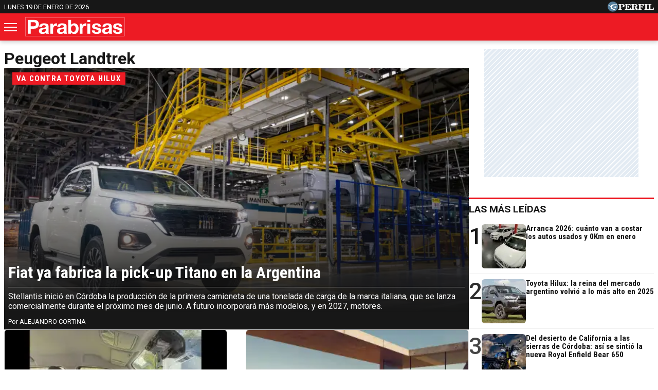

--- FILE ---
content_type: text/html; charset=UTF-8
request_url: https://parabrisas.perfil.com/temas/peugeot-landtrek
body_size: 12342
content:
<!DOCTYPE html>

<html lang="es">
    <head>
        <meta charset="utf-8">
        <meta name="viewport" content="width=device-width, initial-scale=1, shrink-to-fit=no">
        <meta name="description" content="">
        <meta property="fb:admins"              content="100000796672456,83151046,1411317735">
        <meta property="fb:app_id"              content="762298184152270">
        <meta property="fb:pages"               content="127615727252560">
        <title>Peugeot-landtrek</title>

        <script>window["sharedData"]={"eplanning":{"client":"27e52","sec":"seccion_tag"}};window["sharedDataNamespace"]="sharedData";window["shared"]=function(e){var n=void 0!==arguments[1]?arguments[1]:null;return[window.sharedDataNamespace].concat("string"==typeof e?e.split("."):[]).reduce(function(e,t){return e===n||"object"!=typeof e||void 0===e[t]?n:e[t]},window)};</script>
        
        <meta name="page-version" content="19-01-2026 12:57:39">
                

        
        
        <link rel="apple-touch-icon" sizes="57x57" href="https://parabrisas.perfil.com/images/favicon/apple-icon-57x57.png">
        <link rel="apple-touch-icon" sizes="60x60" href="https://parabrisas.perfil.com/images/favicon/apple-icon-60x60.png">
        <link rel="apple-touch-icon" sizes="72x72" href="https://parabrisas.perfil.com/images/favicon/apple-icon-72x72.png">
        <link rel="apple-touch-icon" sizes="76x76" href="https://parabrisas.perfil.com/images/favicon/apple-icon-76x76.png">
        <link rel="apple-touch-icon" sizes="114x114" href="https://parabrisas.perfil.com/images/favicon/apple-icon-114x114.png">
        <link rel="apple-touch-icon" sizes="120x120" href="https://parabrisas.perfil.com/images/favicon/apple-icon-120x120.png">
        <link rel="apple-touch-icon" sizes="144x144" href="https://parabrisas.perfil.com/images/favicon/apple-icon-144x144.png">
        <link rel="apple-touch-icon" sizes="152x152" href="https://parabrisas.perfil.com/images/favicon/apple-icon-152x152.png">
        <link rel="apple-touch-icon" sizes="180x180" href="https://parabrisas.perfil.com/images/favicon/apple-icon-180x180.png">
        <link rel="icon" type="image/png" sizes="192x192"  href="https://parabrisas.perfil.com/images/favicon/android-icon-192x192.png">
        <link rel="icon" type="image/png" sizes="32x32" href="https://parabrisas.perfil.com/images/favicon/favicon-32x32.png">
        <link rel="icon" type="image/png" sizes="96x96" href="https://parabrisas.perfil.com/images/favicon/favicon-96x96.png">
        <link rel="icon" type="image/png" sizes="16x16" href="https://parabrisas.perfil.com/images/favicon/favicon-16x16.png">
        <link rel="manifest" href="https://parabrisas.perfil.com/images/favicon/manifest.json">
        <meta name="msapplication-TileColor" content="#ffffff">
        <meta name="msapplication-TileImage" content="https://parabrisas.perfil.com/images/favicon/ms-icon-144x144.png">
        <meta name="theme-color" content="#ffffff">
        

        <link rel="preload" as="image" href="https://parabrisas.perfil.com/img/logo-parabrisas.svg">
        <link rel="preconnect" href="https://ads.us.e-planning.net">
        <link rel="preconnect" href="https://libs.lavoz.com.ar">
        <link rel="preconnect" href="https://fonts.googleapis.com">
        <link rel="preconnect" href="https://fonts.gstatic.com" crossorigin>
        
        
        <link rel="preconnect" href="https://fonts.googleapis.com">
        <link rel="preconnect" href="https://fonts.gstatic.com" crossorigin>
        <link href="https://fonts.googleapis.com/css2?family=Roboto+Condensed:wght@400;700&family=Roboto:ital,wght@0,400;0,500;0,700;1,400&display=swap" rel="stylesheet">
       

         
        	<link rel="stylesheet" href="/css/channels-high.css?id=f1ba47f28b824a2f32a3">
	<link rel="stylesheet" href="/css/channels-low.css?id=9c0760c5c75a7c493ea5" media="print" onload="this.media='all'">

        
        

        
        	 <!-- Google Tag Manager -->
            <script type="text/javascript">
          window.dataLayer = window.dataLayer || [];
          window.dataLayer.push({
    "brand": "parabrisas",
    "brandPretty": "Parabrisas",
    "environment": "main",
    "pageCategory": "vitrina de notas",
    "articleFormat": "estandar"
});
          console.log('GTM', window.dataLayer);
          (function(w,d,s,l,i){w[l]=w[l]||[];w[l].push({'gtm.start':
              new Date().getTime(),event:'gtm.js'});var f=d.getElementsByTagName(s)[0],
            j=d.createElement(s),dl=l!='dataLayer'?'&l='+l:'';j.async=true;j.src=
            'https://www.googletagmanager.com/gtm.js?id='+i+dl;f.parentNode.insertBefore(j,f);
          })(window,document,'script','dataLayer','GTM-5PH726N');
        </script>
        <noscript><iframe src="https://www.googletagmanager.com/ns.html?id=GTM-5PH726N" height="0" width="0" style="display:none;visibility:hidden"></iframe></noscript>
        <!-- /Google Tag Manager -->

 

          
          

        <!-- InMobi Choice. Consent Manager Tag v3.0 (for TCF 2.2) -->
<script type="text/javascript" async=true>
  (function() {
    var host = window.location.hostname;
    var element = document.createElement('script');
    var firstScript = document.getElementsByTagName('script')[0];
    var url = 'https://cmp.inmobi.com'
      .concat('/choice/', 'JLynYhbuKN0hh', '/', host, '/choice.js?tag_version=V3');
    var uspTries = 0;
    var uspTriesLimit = 3;
    element.async = true;
    element.type = 'text/javascript';
    element.src = url;

    firstScript.parentNode.insertBefore(element, firstScript);

    function makeStub() {
      var TCF_LOCATOR_NAME = '__tcfapiLocator';
      var queue = [];
      var win = window;
      var cmpFrame;

      function addFrame() {
        var doc = win.document;
        var otherCMP = !!(win.frames[TCF_LOCATOR_NAME]);

        if (!otherCMP) {
          if (doc.body) {
            var iframe = doc.createElement('iframe');

            iframe.style.cssText = 'display:none';
            iframe.name = TCF_LOCATOR_NAME;
            doc.body.appendChild(iframe);
          } else {
            setTimeout(addFrame, 5);
          }
        }
        return !otherCMP;
      }

      function tcfAPIHandler() {
        var gdprApplies;
        var args = arguments;

        if (!args.length) {
          return queue;
        } else if (args[0] === 'setGdprApplies') {
          if (
            args.length > 3 &&
            args[2] === 2 &&
            typeof args[3] === 'boolean'
          ) {
            gdprApplies = args[3];
            if (typeof args[2] === 'function') {
              args[2]('set', true);
            }
          }
        } else if (args[0] === 'ping') {
          var retr = {
            gdprApplies: gdprApplies,
            cmpLoaded: false,
            cmpStatus: 'stub'
          };

          if (typeof args[2] === 'function') {
            args[2](retr);
          }
        } else {
          if(args[0] === 'init' && typeof args[3] === 'object') {
            args[3] = Object.assign(args[3], { tag_version: 'V3' });
          }
          queue.push(args);
        }
      }

      function postMessageEventHandler(event) {
        var msgIsString = typeof event.data === 'string';
        var json = {};

        try {
          if (msgIsString) {
            json = JSON.parse(event.data);
          } else {
            json = event.data;
          }
        } catch (ignore) {}

        var payload = json.__tcfapiCall;

        if (payload) {
          window.__tcfapi(
            payload.command,
            payload.version,
            function(retValue, success) {
              var returnMsg = {
                __tcfapiReturn: {
                  returnValue: retValue,
                  success: success,
                  callId: payload.callId
                }
              };
              if (msgIsString) {
                returnMsg = JSON.stringify(returnMsg);
              }
              if (event && event.source && event.source.postMessage) {
                event.source.postMessage(returnMsg, '*');
              }
            },
            payload.parameter
          );
        }
      }

      while (win) {
        try {
          if (win.frames[TCF_LOCATOR_NAME]) {
            cmpFrame = win;
            break;
          }
        } catch (ignore) {}

        if (win === window.top) {
          break;
        }
        win = win.parent;
      }
      if (!cmpFrame) {
        addFrame();
        win.__tcfapi = tcfAPIHandler;
        win.addEventListener('message', postMessageEventHandler, false);
      }
    };

    makeStub();

    var uspStubFunction = function() {
      var arg = arguments;
      if (typeof window.__uspapi !== uspStubFunction) {
        setTimeout(function() {
          if (typeof window.__uspapi !== 'undefined') {
            window.__uspapi.apply(window.__uspapi, arg);
          }
        }, 500);
      }
    };

    var checkIfUspIsReady = function() {
      uspTries++;
      if (window.__uspapi === uspStubFunction && uspTries < uspTriesLimit) {
        console.warn('USP is not accessible');
      } else {
        clearInterval(uspInterval);
      }
    };

    if (typeof window.__uspapi === 'undefined') {
      window.__uspapi = uspStubFunction;
      var uspInterval = setInterval(checkIfUspIsReady, 6000);
    }
  })();
</script>
<!-- End InMobi Choice. Consent Manager Tag v3.0 (for TCF 2.2) -->
    </head>

    <body class="pf-channel-show">
         <div class="container pre-header bg-negro d-xs-none d-md-block">
	<div class="max-width d-md-flex">
		<time class="time-top" datetime="2026-01-19T12:57:39-03:00">lunes 19 de enero de 2026</time>
		<div class="perfil-logo">
			<a href="https://www.perfil.com" target="_blank" title="Ir a Perfil.com" rel="noreferrer">
				<img src="https://parabrisas.perfil.com/img/perfil.svg" alt="Perfil" width="90" height="20">
			</a>
		</div>
	</div>
</div>
 <div style="width: 320px; 
     max-height: 50px;  min-height: 50px; display: flex; flex-direction: column; align-items: center; margin-top: 10px; margin-bottom: 10px; overflow: hidden;margin-left: auto;margin-right: auto;" class="ads d-md-none">
    <div id="" class="ads-space ads d-md-none" data-id="float-header" data-w="320" data-h="50" data-loaded="false" data-reload=""></div>
</div>

 

<header class="header container">
	<div class="max-width d-xs-flex">


		<button class="header__nav-toggler" id="burguer" onclick="abreMenu()" title="menu">
			<span class="bar-1"></span>
			<span class="bar-2"></span>
			<span class="bar-3"></span>
		</button>
		<div class="header__logo">
			<a href="https://parabrisas.perfil.com/" title="Ir a la Home de Parabrisas">
				<img src="https://parabrisas.perfil.com/img/logo-parabrisas.svg" alt="Parabrisas" width="230" height="50">
			</a>
		</div>

		<nav class="navbar" id="main-menu">
			<div class="max-width navbar__container">

				<form method="get" action="https://parabrisas.perfil.com/buscador" class="search-form">
					<input class="search-form__input" name="q" type="text" placeholder="Buscar" aria-label="Buscar" value="">
					<button class="search-form__btn" type="submit"><img src="/images/glyph/search.png" alt="Buscar" width="14" height="14"></button>
				</form>

				<ul class="nav main-menu">

															<li><a href="/seccion/noticias" target="_self" class="noticias" title="Noticias Parabrisas" rel="noreferrer">Noticias</a></li>
																				<li><a href="https://parabrisas.perfil.com/noticias/noticias/escucha-parabrisas-radio-en-vivo.phtml" target="_self" class="Parabrisas Radio" title="Parabrisas Radio" rel="noreferrer">Parabrisas Radio</a></li>
																				<li class="has-children">
						<a role="button" href="#" class="has-children-a especiales" data-toggle="dropdown">Especiales</a>
						<ul>
														<li><a href="/seccion/salones" target="_self" rel="noreferrer">Salones</a></li>
														<li><a href="/seccion/columnistas" target="_self" rel="noreferrer">Columnistas</a></li>
														<li><a href="/seccion/hombres-de-auto" target="_self" rel="noreferrer">Hombres de auto</a></li>
													</ul>
					</li>
																				<li><a href="/seccion/mercado" target="_self" class="mercado" title="Seccción Mercado" rel="noreferrer">Mercado</a></li>
																				<li><a href="/seccion/manejo-preventivo" target="_self" class="manejo-preventivo" title="Sección Manejo Preventivo" rel="noreferrer">Manejo Preventivo</a></li>
																				<li><a href="/seccion/test" target="_self" class="test" title="Sección Test" rel="noreferrer">Test</a></li>
														</ul>

				<ul class="nav topics">
										<li>
						<a href="/ultimo-momento/" target="_self" class="" title="Ultimo Momento!" rel="noreferrer">
							Temas del Día
						</a>
					</li>
										<li>
						<a href="/noticias/mercado/los-precios-de-los-autos-usados-y-0km-en-mayo-de-2024.phtml" target="_self" class="" title="Lista de la Cámara del Comercio Automotor correspondiente a mayo" rel="noreferrer">
							Precios de los 0km y usados
						</a>
					</li>
										<li>
						<a href="/noticias/mercado/asi-fueron-las-ventas-de-automoviles-0km-en-abril-2024.phtml" target="_self" class="" title="Ranking de ventas de modelos y marcas correspondiente a abril" rel="noreferrer">
							Los 0km más vendidos
						</a>
					</li>
										<li>
						<a href="/noticias/mercado/vuelve-a-caer-la-venta-de-autos-usados-en-marzo-2024.phtml" target="_self" class="" title="Top 10 de ventas en marzo de 2024" rel="noreferrer">
							Los usados más vendidos
						</a>
					</li>
										<li>
						<a href="/noticias/mercado/como-le-fue-a-la-industria-automotriz-local-en-marzo-2024.phtml" target="_self" class="" title="Cómo les fue a las automotrices locales en marzo de 2024" rel="noreferrer">
							Industria nacional
						</a>
					</li>
										<li>
						<a href="/noticias/mercado/los-camiones-0km-mas-vendidos-de-la-argentina-en-marzo-2023.phtml" target="_self" class="" title="Ranking de ventas correspondiente a enero" rel="noreferrer">
							Los camiones más vendidos
						</a>
					</li>
									</ul>

				<div class="social-top">
					<span class="social-top__label">Seguinos</span>
					<a href="https://www.instagram.com/revistaparabrisas/" target="_blank" title="Parabrisas in instagram" rel="noreferrer nofollow" class="pt-2"><svg width="20" height="20" viewBox="0 0 20 20" fill="#313133">
							<path d="M10,1.8c2.67,0,3,0,4,.06a5.61,5.61,0,0,1,1.86.34,3.33,3.33,0,0,1,1.9,1.9A5.61,5.61,0,0,1,18.14,6c.05,1,.06,1.37.06,4s0,3-.06,4a5.61,5.61,0,0,1-.34,1.86,3.33,3.33,0,0,1-1.9,1.9,5.61,5.61,0,0,1-1.86.34c-1,.05-1.37.06-4,.06s-3,0-4-.06A5.61,5.61,0,0,1,4.1,17.8a3.33,3.33,0,0,1-1.9-1.9A5.61,5.61,0,0,1,1.86,14c-.05-1-.06-1.37-.06-4s0-3,.06-4A5.61,5.61,0,0,1,2.2,4.1,3.33,3.33,0,0,1,4.1,2.2,5.61,5.61,0,0,1,6,1.86c1-.05,1.37-.06,4-.06M10,0C7.28,0,6.94,0,5.88.06A7.3,7.3,0,0,0,3.45.53,4.7,4.7,0,0,0,1.68,1.68,4.7,4.7,0,0,0,.53,3.45,7.3,7.3,0,0,0,.06,5.88C0,6.94,0,7.28,0,10s0,3.06.06,4.12a7.3,7.3,0,0,0,.47,2.43,4.7,4.7,0,0,0,1.15,1.77,4.85,4.85,0,0,0,1.77,1.16,7.59,7.59,0,0,0,2.43.46C6.94,20,7.28,20,10,20s3.06,0,4.12-.06a7.59,7.59,0,0,0,2.43-.46,5.19,5.19,0,0,0,2.93-2.93,7.59,7.59,0,0,0,.46-2.43c0-1.06.06-1.4.06-4.12s0-3.06-.06-4.12a7.59,7.59,0,0,0-.46-2.43,4.85,4.85,0,0,0-1.16-1.77A4.7,4.7,0,0,0,16.55.53,7.3,7.3,0,0,0,14.12.06C13.06,0,12.72,0,10,0"></path>
							<path d="M10,4.86A5.14,5.14,0,1,0,15.14,10,5.14,5.14,0,0,0,10,4.86m0,8.47A3.33,3.33,0,1,1,13.33,10,3.33,3.33,0,0,1,10,13.33"></path>
							<path d="M16.54,4.66a1.2,1.2,0,1,1-1.2-1.2,1.2,1.2,0,0,1,1.2,1.2"></path>
						</svg></a>
					<a href="https://www.facebook.com/RevistaParabrisas/" target="_blank" title="Parabrisas in facebook" rel="noreferrer nofollow"><svg width="22" height="22" viewBox="0 0 22 21.86" fill="#313133">
							<path d="M22,11A11,11,0,1,0,8.93,21.8V13.46H6.43V10.25h2.5V7.49c0-2.37,1.26-3.61,4.07-3.61a11,11,0,0,1,2.62.39V7.41a7,7,0,0,0-2-.24c-.72,0-.87.29-.87,1v2h2.64v3.17H12.7v8.44A11,11,0,0,0,22,11Z"></path>
						</svg></a>
					<a href="https://twitter.com/RParabrisas" target="_blank" title="Parabrisas in twitter" rel="noreferrer nofollow"><svg viewBox="0 0 22 22" aria-hidden="true" height="20" width="20" fill="#313133">
							<g>
								<path d="M18.244 2.25h3.308l-7.227 8.26 8.502 11.24H16.17l-5.214-6.817L4.99 21.75H1.68l7.73-8.835L1.254 2.25H8.08l4.713 6.231zm-1.161 17.52h1.833L7.084 4.126H5.117z"></path>
							</g>
						</svg></a>
					<a href="https://www.youtube.com/channel/UCfcF62U6nB9I8rVJ13VnHXQ" target="_blank" title="Parabrisas in youtube" rel="noreferrer nofollow" class="pt-2"><svg width="24" height="17" viewBox="0 0 23.95 16.87" fill="#313133">
							<path d="M23.45,2.63A3,3,0,0,0,21.33.5C19.46,0,12,0,12,0S4.49,0,2.62.5A3,3,0,0,0,.5,2.63,31.67,31.67,0,0,0,0,8.44a31.58,31.58,0,0,0,.5,5.8,3,3,0,0,0,2.12,2.13c1.87.5,9.36.5,9.36.5s7.48,0,9.35-.5a3,3,0,0,0,2.12-2.13,31.58,31.58,0,0,0,.5-5.8A31.67,31.67,0,0,0,23.45,2.63ZM9.53,12V4.88l6.26,3.56Z"></path>
						</svg></a>
				</div>

			</div>
		</nav>
	</div>
</header>

<script>
	function abreMenu() {
		var b = document.getElementById("burguer");
		var n = document.getElementById("main-menu");
		b.classList.toggle("open");
		n.classList.toggle("mostrar");
	}
</script> 

        
<main class="channel main container row max-width margin-auto">

	<div class="col-fluid d-xs-flex channel__container" id="peugeot landtrek">

		<h1 class="channel__title peugeot landtrek max-width">peugeot landtrek</h1>

		
							
				<article class="news news--tipo-especial news--tipo-especial-main news--bg-dark news--hat-inverted news--0">
    <a href="https://parabrisas.perfil.com/noticias/noticias/fiat-ya-fabrica-la-pick-up-titano-en-la-argentina.phtml">
        <div class="news__media">
                        <figure>
                 <picture class="cls-optimized">
    
            <source media="(max-width: 414px)" srcset="https://fotos.perfil.com/2025/05/12/trim/382/215/fiat-titano-2025-2021280.jpg?webp" type="image/webp" />
                <source media="(max-width: 768px)" srcset="https://fotos.perfil.com/2025/05/12/trim/736/415/fiat-titano-2025-2021280.jpg?webp" type="image/webp" />
                <source media="(max-width: 1024px)" srcset="https://fotos.perfil.com/2025/05/12/trim/986/743/fiat-titano-2025-2021280.jpg?webp" type="image/webp" />
                <source srcset="https://fotos.perfil.com/2025/05/12/trim/876/474/fiat-titano-2025-2021280.jpg?webp" type="image/webp" />
        
    
            <source media="(max-width: 414px)" srcset="https://fotos.perfil.com/2025/05/12/trim/382/215/fiat-titano-2025-2021280.jpg" />
                <source media="(max-width: 768px)" srcset="https://fotos.perfil.com/2025/05/12/trim/736/415/fiat-titano-2025-2021280.jpg" />
                <source media="(max-width: 1024px)" srcset="https://fotos.perfil.com/2025/05/12/trim/986/743/fiat-titano-2025-2021280.jpg" />
                <img alt="" class="img-fluid" src="https://fotos.perfil.com/2025/05/12/trim/876/474/fiat-titano-2025-2021280.jpg" width="360" height="203" >
        </picture>
 
            </figure>
                    </div>
        <div class="news__data">
            <span class="news__hat">  Va contra Toyota Hilux </span>
            <h2 class="news__title"> Fiat ya fabrica la pick-up Titano en la Argentina </h2>
            <p class="news__headline">Stellantis inició en Córdoba la producción de la primera camioneta de una tonelada de carga de la marca italiana, que se lanza comercialmente durante el próximo mes de junio. A futuro incorporará más modelos, y en 2027, motores.</p>
                        <span class="news__autor"> Alejandro Cortina</span>
                    </div>
    </a>
</article>
			
		
			 

				<article class="news news--card-rounded news--half-size news--1">
    <a href="https://parabrisas.perfil.com/noticias/novedades/a31-filtran-imagenes-interior-nueva-fiat-titano-ranch-producida-argentina-2025-autos.phtml">
        <div class="news__media">
                        <figure>
                 <picture class="cls-optimized">
    
            <source media="(max-width: 414px)" srcset="https://fotos.perfil.com/2025/02/24/trim/380/214/fiat-titano-1972723.jpg?webp" type="image/webp" />
                <source media="(max-width: 768px)" srcset="https://fotos.perfil.com/2025/02/24/trim/733/413/fiat-titano-1972723.jpg?webp" type="image/webp" />
                <source media="(max-width: 1024px)" srcset="https://fotos.perfil.com/2025/02/24/trim/472/265/fiat-titano-1972723.jpg?webp" type="image/webp" />
                <source srcset="https://fotos.perfil.com/2025/02/24/trim/305/172/fiat-titano-1972723.jpg?webp" type="image/webp" />
        
    
            <source media="(max-width: 414px)" srcset="https://fotos.perfil.com/2025/02/24/trim/380/214/fiat-titano-1972723.jpg" />
                <source media="(max-width: 768px)" srcset="https://fotos.perfil.com/2025/02/24/trim/733/413/fiat-titano-1972723.jpg" />
                <source media="(max-width: 1024px)" srcset="https://fotos.perfil.com/2025/02/24/trim/472/265/fiat-titano-1972723.jpg" />
                <img alt="" class="img-fluid" src="https://fotos.perfil.com/2025/02/24/trim/305/172/fiat-titano-1972723.jpg" width="360" height="203"  loading="lazy" >
        </picture>
 
            </figure>
                    </div>
        <div class="news__data">
            <span class="news__hat">  Novedades </span>
            <h2 class="news__title"> Se filtran imágenes del interior de la nueva Fiat Titano Ranch producida en Argentina </h2>
            <p class="news__headline">Aparecieron fotografías extraoficiales del habitáculo de la próxima camioneta que se fabricará en la planta de Ferreyra.</p>
                    </div>
    </a>
</article>
			
		
			 

				<article class="news news--card-rounded news--half-size news--2">
    <a href="https://parabrisas.perfil.com/noticias/novedades/a31-peugeot-landtrek-restyling-motor-nuevo-argentina.phtml">
        <div class="news__media">
                        <figure>
                 <picture class="cls-optimized">
    
            <source media="(max-width: 414px)" srcset="https://fotos.perfil.com/2024/12/06/trim/380/214/peugeot-landtrek-1925465.jpg?webp" type="image/webp" />
                <source media="(max-width: 768px)" srcset="https://fotos.perfil.com/2024/12/06/trim/733/413/peugeot-landtrek-1925465.jpg?webp" type="image/webp" />
                <source media="(max-width: 1024px)" srcset="https://fotos.perfil.com/2024/12/06/trim/472/265/peugeot-landtrek-1925465.jpg?webp" type="image/webp" />
                <source srcset="https://fotos.perfil.com/2024/12/06/trim/305/172/peugeot-landtrek-1925465.jpg?webp" type="image/webp" />
        
    
            <source media="(max-width: 414px)" srcset="https://fotos.perfil.com/2024/12/06/trim/380/214/peugeot-landtrek-1925465.jpg" />
                <source media="(max-width: 768px)" srcset="https://fotos.perfil.com/2024/12/06/trim/733/413/peugeot-landtrek-1925465.jpg" />
                <source media="(max-width: 1024px)" srcset="https://fotos.perfil.com/2024/12/06/trim/472/265/peugeot-landtrek-1925465.jpg" />
                <img alt="" class="img-fluid" src="https://fotos.perfil.com/2024/12/06/trim/305/172/peugeot-landtrek-1925465.jpg" width="360" height="203"  loading="lazy" >
        </picture>
 
            </figure>
                    </div>
        <div class="news__data">
            <span class="news__hat">  Debut </span>
            <h2 class="news__title"> Nuevo motor y restyling para la Peugeot Landtrek </h2>
            <p class="news__headline">La pick-up mediana se fabricaría en la Argentina, pero a su vez tendría el mismo motor de la Ram Rampage.</p>
                    </div>
    </a>
</article>
			
		
			 

				<article class="news news--card-rounded news--half-size news--3">
    <a href="https://parabrisas.perfil.com/noticias/novedades/a31-ram-rampage-nuevo-motor-turbodiesel-22-200-cv-autos-argentina.phtml">
        <div class="news__media">
                        <figure>
                 <picture class="cls-optimized">
    
            <source media="(max-width: 414px)" srcset="https://fotos.perfil.com/2024/11/06/trim/380/214/ram-rampage-1906488.jpg?webp" type="image/webp" />
                <source media="(max-width: 768px)" srcset="https://fotos.perfil.com/2024/11/06/trim/733/413/ram-rampage-1906488.jpg?webp" type="image/webp" />
                <source media="(max-width: 1024px)" srcset="https://fotos.perfil.com/2024/11/06/trim/472/265/ram-rampage-1906488.jpg?webp" type="image/webp" />
                <source srcset="https://fotos.perfil.com/2024/11/06/trim/305/172/ram-rampage-1906488.jpg?webp" type="image/webp" />
        
    
            <source media="(max-width: 414px)" srcset="https://fotos.perfil.com/2024/11/06/trim/380/214/ram-rampage-1906488.jpg" />
                <source media="(max-width: 768px)" srcset="https://fotos.perfil.com/2024/11/06/trim/733/413/ram-rampage-1906488.jpg" />
                <source media="(max-width: 1024px)" srcset="https://fotos.perfil.com/2024/11/06/trim/472/265/ram-rampage-1906488.jpg" />
                <img alt="" class="img-fluid" src="https://fotos.perfil.com/2024/11/06/trim/305/172/ram-rampage-1906488.jpg" width="360" height="203"  loading="lazy" >
        </picture>
 
            </figure>
                    </div>
        <div class="news__data">
            <span class="news__hat">  Propulsor </span>
            <h2 class="news__title"> Ram presentó un nuevo motor turbodiésel para la Rampage </h2>
            <p class="news__headline">La pick-up compacta amplió su gama mecánica en nuestra región, aunque todavía no fue anunciada para la Argentina.</p>
                    </div>
    </a>
</article>
			
		
			 

				<article class="news news--card-rounded news--half-size news--4">
    <a href="https://parabrisas.perfil.com/noticias/novedades/a31-cual-seria-motor-fabricara-argentina-ram-fiat-peugeot-1200-titano-landtrek.phtml">
        <div class="news__media">
                        <figure>
                 <picture class="cls-optimized">
    
            <source media="(max-width: 414px)" srcset="https://fotos.perfil.com/2024/07/19/trim/380/214/stellantis-pick-up-1838410.jpg?webp" type="image/webp" />
                <source media="(max-width: 768px)" srcset="https://fotos.perfil.com/2024/07/19/trim/733/413/stellantis-pick-up-1838410.jpg?webp" type="image/webp" />
                <source media="(max-width: 1024px)" srcset="https://fotos.perfil.com/2024/07/19/trim/472/265/stellantis-pick-up-1838410.jpg?webp" type="image/webp" />
                <source srcset="https://fotos.perfil.com/2024/07/19/trim/305/172/stellantis-pick-up-1838410.jpg?webp" type="image/webp" />
        
    
            <source media="(max-width: 414px)" srcset="https://fotos.perfil.com/2024/07/19/trim/380/214/stellantis-pick-up-1838410.jpg" />
                <source media="(max-width: 768px)" srcset="https://fotos.perfil.com/2024/07/19/trim/733/413/stellantis-pick-up-1838410.jpg" />
                <source media="(max-width: 1024px)" srcset="https://fotos.perfil.com/2024/07/19/trim/472/265/stellantis-pick-up-1838410.jpg" />
                <img alt="" class="img-fluid" src="https://fotos.perfil.com/2024/07/19/trim/305/172/stellantis-pick-up-1838410.jpg" width="360" height="203"  loading="lazy" >
        </picture>
 
            </figure>
                    </div>
        <div class="news__data">
            <span class="news__hat">  Atención </span>
            <h2 class="news__title"> ¿Cuál sería el motor que se fabricará en Argentina para Ram, Fiat y Peugeot? </h2>
            <p class="news__headline">1200, Titano y Landtrek serían las pick-ups elegidas para ser producidas en la planta cordobesa de Ferreyra.</p>
                        <span class="news__autor"> Dilan Bucchianeri Lima</span>
                    </div>
    </a>
</article>
			
		
							
				<article class="news news--tipo-especial news--tipo-especial-main news--bg-dark news--hat-inverted news--5">
    <a href="https://parabrisas.perfil.com/noticias/novedades/a31-peugeot-landtrek-fiat-titano-ram-1200-adas-exclusividades-asistencias.phtml">
        <div class="news__media">
                        <figure>
                 <picture class="cls-optimized">
    
            <source media="(max-width: 414px)" srcset="https://fotos.perfil.com/2024/09/16/trim/382/215/peugeot-landtrek-autos-segredos-1873443.jpg?webp" type="image/webp" />
                <source media="(max-width: 768px)" srcset="https://fotos.perfil.com/2024/09/16/trim/736/415/peugeot-landtrek-autos-segredos-1873443.jpg?webp" type="image/webp" />
                <source media="(max-width: 1024px)" srcset="https://fotos.perfil.com/2024/09/16/trim/986/743/peugeot-landtrek-autos-segredos-1873443.jpg?webp" type="image/webp" />
                <source srcset="https://fotos.perfil.com/2024/09/16/trim/876/474/peugeot-landtrek-autos-segredos-1873443.jpg?webp" type="image/webp" />
        
    
            <source media="(max-width: 414px)" srcset="https://fotos.perfil.com/2024/09/16/trim/382/215/peugeot-landtrek-autos-segredos-1873443.jpg" />
                <source media="(max-width: 768px)" srcset="https://fotos.perfil.com/2024/09/16/trim/736/415/peugeot-landtrek-autos-segredos-1873443.jpg" />
                <source media="(max-width: 1024px)" srcset="https://fotos.perfil.com/2024/09/16/trim/986/743/peugeot-landtrek-autos-segredos-1873443.jpg" />
                <img alt="" class="img-fluid" src="https://fotos.perfil.com/2024/09/16/trim/876/474/peugeot-landtrek-autos-segredos-1873443.jpg" width="360" height="203"  loading="lazy" >
        </picture>
 
            </figure>
                    </div>
        <div class="news__data">
            <span class="news__hat">  Atención </span>
            <h2 class="news__title"> Peugeot Landtrek, Fiat Titano y Ram 1200 contarán con ADAS y exclusividades </h2>
            <p class="news__headline">El tridente de pick-ups sumarán varios elementos al sumarse a la línea de producción nacional (Córdoba). Acompañarán al Cronos en la sede de fabricación.</p>
                    </div>
    </a>
</article>
			
		
			 

				<article class="news news--card-rounded news--half-size news--6">
    <a href="https://parabrisas.perfil.com/noticias/novedades/stellantis-inversion-385-millones-argentina-modelos-motor-fiat-peugeot-ram.phtml">
        <div class="news__media">
                        <figure>
                 <picture class="cls-optimized">
    
            <source media="(max-width: 414px)" srcset="https://fotos.perfil.com/2024/07/19/trim/380/214/stellantis-pick-up-1838410.jpg?webp" type="image/webp" />
                <source media="(max-width: 768px)" srcset="https://fotos.perfil.com/2024/07/19/trim/733/413/stellantis-pick-up-1838410.jpg?webp" type="image/webp" />
                <source media="(max-width: 1024px)" srcset="https://fotos.perfil.com/2024/07/19/trim/472/265/stellantis-pick-up-1838410.jpg?webp" type="image/webp" />
                <source srcset="https://fotos.perfil.com/2024/07/19/trim/305/172/stellantis-pick-up-1838410.jpg?webp" type="image/webp" />
        
    
            <source media="(max-width: 414px)" srcset="https://fotos.perfil.com/2024/07/19/trim/380/214/stellantis-pick-up-1838410.jpg" />
                <source media="(max-width: 768px)" srcset="https://fotos.perfil.com/2024/07/19/trim/733/413/stellantis-pick-up-1838410.jpg" />
                <source media="(max-width: 1024px)" srcset="https://fotos.perfil.com/2024/07/19/trim/472/265/stellantis-pick-up-1838410.jpg" />
                <img alt="" class="img-fluid" src="https://fotos.perfil.com/2024/07/19/trim/305/172/stellantis-pick-up-1838410.jpg" width="360" height="203"  loading="lazy" >
        </picture>
 
            </figure>
                    </div>
        <div class="news__data">
            <span class="news__hat">  Y motor inédito </span>
            <h2 class="news__title"> Stellantis desembolsa 385 millones de dólares en Argentina: nuevos modelos </h2>
            <p class="news__headline">Todavía no hay detalles oficiales sobre los integrantes de esta familia de vehículos, pero todo indicaría que estaremos ante tres camionetas.</p>
                    </div>
    </a>
</article>
			
		
			 

				<article class="news news--card-rounded news--half-size news--7">
    <a href="https://parabrisas.perfil.com/noticias/novedades/cuales-diferencias-fiat-titano-peugeot-landtrek-ram-1200.phtml">
        <div class="news__media">
                        <figure>
                 <picture class="cls-optimized">
    
            <source media="(max-width: 414px)" srcset="https://fotos.perfil.com/2024/07/19/trim/380/214/stellantis-pick-up-1838410.jpg?webp" type="image/webp" />
                <source media="(max-width: 768px)" srcset="https://fotos.perfil.com/2024/07/19/trim/733/413/stellantis-pick-up-1838410.jpg?webp" type="image/webp" />
                <source media="(max-width: 1024px)" srcset="https://fotos.perfil.com/2024/07/19/trim/472/265/stellantis-pick-up-1838410.jpg?webp" type="image/webp" />
                <source srcset="https://fotos.perfil.com/2024/07/19/trim/305/172/stellantis-pick-up-1838410.jpg?webp" type="image/webp" />
        
    
            <source media="(max-width: 414px)" srcset="https://fotos.perfil.com/2024/07/19/trim/380/214/stellantis-pick-up-1838410.jpg" />
                <source media="(max-width: 768px)" srcset="https://fotos.perfil.com/2024/07/19/trim/733/413/stellantis-pick-up-1838410.jpg" />
                <source media="(max-width: 1024px)" srcset="https://fotos.perfil.com/2024/07/19/trim/472/265/stellantis-pick-up-1838410.jpg" />
                <img alt="" class="img-fluid" src="https://fotos.perfil.com/2024/07/19/trim/305/172/stellantis-pick-up-1838410.jpg" width="360" height="203"  loading="lazy" >
        </picture>
 
            </figure>
                    </div>
        <div class="news__data">
            <span class="news__hat">  Pick-ups </span>
            <h2 class="news__title"> ¿Cuáles son las diferencias entre la Fiat Titano, la Peugeot Landtrek y la Ram 1200? </h2>
            <p class="news__headline">Las tres camionetas podrían llegar al país e incluso se habla de una eventual fabricación nacional en la provincia de Córdoba.</p>
                        <span class="news__autor"> Dilan Bucchianeri Lima</span>
                    </div>
    </a>
</article>
			
		
			 

				<article class="news news--card-rounded news--half-size news--8">
    <a href="https://parabrisas.perfil.com/noticias/mexico/ram-1200-nueva-pick-up-peugeot-landtrek-fiat-titano-stellantis-argentina-nacional.phtml">
        <div class="news__media">
                        <figure>
                 <picture class="cls-optimized">
    
            <source media="(max-width: 414px)" srcset="https://fotos.perfil.com/2024/07/12/trim/380/214/ram-1200-1834422.jpg?webp" type="image/webp" />
                <source media="(max-width: 768px)" srcset="https://fotos.perfil.com/2024/07/12/trim/733/413/ram-1200-1834422.jpg?webp" type="image/webp" />
                <source media="(max-width: 1024px)" srcset="https://fotos.perfil.com/2024/07/12/trim/472/265/ram-1200-1834422.jpg?webp" type="image/webp" />
                <source srcset="https://fotos.perfil.com/2024/07/12/trim/305/172/ram-1200-1834422.jpg?webp" type="image/webp" />
        
    
            <source media="(max-width: 414px)" srcset="https://fotos.perfil.com/2024/07/12/trim/380/214/ram-1200-1834422.jpg" />
                <source media="(max-width: 768px)" srcset="https://fotos.perfil.com/2024/07/12/trim/733/413/ram-1200-1834422.jpg" />
                <source media="(max-width: 1024px)" srcset="https://fotos.perfil.com/2024/07/12/trim/472/265/ram-1200-1834422.jpg" />
                <img alt="" class="img-fluid" src="https://fotos.perfil.com/2024/07/12/trim/305/172/ram-1200-1834422.jpg" width="360" height="203"  loading="lazy" >
        </picture>
 
            </figure>
                    </div>
        <div class="news__data">
            <span class="news__hat">  A la venta </span>
            <h2 class="news__title"> Ram presenta la nueva 1200: se produciría en Argentina </h2>
            <p class="news__headline">La pick-up mediana se prepara para desembarcar en varios mercados de la región. Es hemana de las Fiat Titano y Peugeot Landtrek.</p>
                    </div>
    </a>
</article>
			
		
			 

				<article class="news news--card-rounded news--half-size news--9">
    <a href="https://parabrisas.perfil.com/noticias/novedades/a31-ram-1200-pick-up-mediana-hermana-gemela-fiat-titano-peugeot-landtrek.phtml">
        <div class="news__media">
                        <figure>
                 <picture class="cls-optimized">
    
            <source media="(max-width: 414px)" srcset="https://fotos.perfil.com/2024/05/24/trim/380/214/ram-1200-1807077.jpg?webp" type="image/webp" />
                <source media="(max-width: 768px)" srcset="https://fotos.perfil.com/2024/05/24/trim/733/413/ram-1200-1807077.jpg?webp" type="image/webp" />
                <source media="(max-width: 1024px)" srcset="https://fotos.perfil.com/2024/05/24/trim/472/265/ram-1200-1807077.jpg?webp" type="image/webp" />
                <source srcset="https://fotos.perfil.com/2024/05/24/trim/305/172/ram-1200-1807077.jpg?webp" type="image/webp" />
        
    
            <source media="(max-width: 414px)" srcset="https://fotos.perfil.com/2024/05/24/trim/380/214/ram-1200-1807077.jpg" />
                <source media="(max-width: 768px)" srcset="https://fotos.perfil.com/2024/05/24/trim/733/413/ram-1200-1807077.jpg" />
                <source media="(max-width: 1024px)" srcset="https://fotos.perfil.com/2024/05/24/trim/472/265/ram-1200-1807077.jpg" />
                <img alt="" class="img-fluid" src="https://fotos.perfil.com/2024/05/24/trim/305/172/ram-1200-1807077.jpg" width="360" height="203"  loading="lazy" >
        </picture>
 
            </figure>
                    </div>
        <div class="news__data">
            <span class="news__hat">  Se produciría en Argentina </span>
            <h2 class="news__title"> Se filtran imágenes de la Ram 1200, la hermana de la Fiat Titano </h2>
            <p class="news__headline">Stellantis aun no lo confirma, pero esta camioneta que será presentada en México podría fabricarse en Córdoba junto a la Fiat Titano y la Peugeot Landtrek.</p>
                    </div>
    </a>
</article>
			
		
							
				<article class="news news--tipo-especial news--tipo-especial-main news--bg-dark news--hat-inverted news--10">
    <a href="https://parabrisas.perfil.com/noticias/novedades/a31-fiat-titano-fabrica-cordoba-2025-argentina-nuevo-motor-peugeot-landtrek.phtml">
        <div class="news__media">
                        <figure>
                 <picture class="cls-optimized">
    
            <source media="(max-width: 414px)" srcset="https://fotos.perfil.com/2024/03/15/trim/382/215/fiat-titano-1770873.jpg?webp" type="image/webp" />
                <source media="(max-width: 768px)" srcset="https://fotos.perfil.com/2024/03/15/trim/736/415/fiat-titano-1770873.jpg?webp" type="image/webp" />
                <source media="(max-width: 1024px)" srcset="https://fotos.perfil.com/2024/03/15/trim/986/743/fiat-titano-1770873.jpg?webp" type="image/webp" />
                <source srcset="https://fotos.perfil.com/2024/03/15/trim/876/474/fiat-titano-1770873.jpg?webp" type="image/webp" />
        
    
            <source media="(max-width: 414px)" srcset="https://fotos.perfil.com/2024/03/15/trim/382/215/fiat-titano-1770873.jpg" />
                <source media="(max-width: 768px)" srcset="https://fotos.perfil.com/2024/03/15/trim/736/415/fiat-titano-1770873.jpg" />
                <source media="(max-width: 1024px)" srcset="https://fotos.perfil.com/2024/03/15/trim/986/743/fiat-titano-1770873.jpg" />
                <img alt="" class="img-fluid" src="https://fotos.perfil.com/2024/03/15/trim/876/474/fiat-titano-1770873.jpg" width="360" height="203"  loading="lazy" >
        </picture>
 
            </figure>
                    </div>
        <div class="news__data">
            <span class="news__hat">  ¿Más inversiones? </span>
            <h2 class="news__title"> La Fiat Titano se fabricaría en Argentina en 2025 con nuevo motor y caja </h2>
            <p class="news__headline">La pick-up mediana desembarcaría el año que viene en la planta cordobesa de Ferreyra para acompañar al Cronos en la línea de montaje. El proyecto sería denominado KP1.</p>
                    </div>
    </a>
</article>
			
		
			 

				<article class="news news--card-rounded news--half-size news--11">
    <a href="https://parabrisas.perfil.com/noticias/novedades/a31-peugeot-landtrek-cordoba-argentina-2025-fiat-titano-produccion-nacional.phtml">
        <div class="news__media">
                        <figure>
                 <picture class="cls-optimized">
    
            <source media="(max-width: 414px)" srcset="https://fotos.perfil.com/2023/12/29/trim/380/214/peugeot-landtrek-1728278.jpg?webp" type="image/webp" />
                <source media="(max-width: 768px)" srcset="https://fotos.perfil.com/2023/12/29/trim/733/413/peugeot-landtrek-1728278.jpg?webp" type="image/webp" />
                <source media="(max-width: 1024px)" srcset="https://fotos.perfil.com/2023/12/29/trim/472/265/peugeot-landtrek-1728278.jpg?webp" type="image/webp" />
                <source srcset="https://fotos.perfil.com/2023/12/29/trim/305/172/peugeot-landtrek-1728278.jpg?webp" type="image/webp" />
        
    
            <source media="(max-width: 414px)" srcset="https://fotos.perfil.com/2023/12/29/trim/380/214/peugeot-landtrek-1728278.jpg" />
                <source media="(max-width: 768px)" srcset="https://fotos.perfil.com/2023/12/29/trim/733/413/peugeot-landtrek-1728278.jpg" />
                <source media="(max-width: 1024px)" srcset="https://fotos.perfil.com/2023/12/29/trim/472/265/peugeot-landtrek-1728278.jpg" />
                <img alt="" class="img-fluid" src="https://fotos.perfil.com/2023/12/29/trim/305/172/peugeot-landtrek-1728278.jpg" width="360" height="203"  loading="lazy" >
        </picture>
 
            </figure>
                    </div>
        <div class="news__data">
            <span class="news__hat">  ¿Desembolso en puerta? </span>
            <h2 class="news__title"> La Peugeot Landtrek se produciría en Córdoba a partir de 2025 </h2>
            <p class="news__headline">Al igual que la Fiat Titano, la camioneta de la marca francesa sería fabricada en Argentina. Por ahora, no hay anuncio oficial de Stellantis.</p>
                    </div>
    </a>
</article>
			
		
			 

				<article class="news news--card-rounded news--half-size news--12">
    <a href="https://parabrisas.perfil.com/noticias/novedades/a31-fiat-titano-nueva-desembarca-pais-argentina-autos-motor-turbodiesel.phtml">
        <div class="news__media">
                        <figure>
                 <picture class="cls-optimized">
    
            <source media="(max-width: 414px)" srcset="https://fotos.perfil.com/2024/03/15/trim/380/214/fiat-titano-1770871.jpg?webp" type="image/webp" />
                <source media="(max-width: 768px)" srcset="https://fotos.perfil.com/2024/03/15/trim/733/413/fiat-titano-1770871.jpg?webp" type="image/webp" />
                <source media="(max-width: 1024px)" srcset="https://fotos.perfil.com/2024/03/15/trim/472/265/fiat-titano-1770871.jpg?webp" type="image/webp" />
                <source srcset="https://fotos.perfil.com/2024/03/15/trim/305/172/fiat-titano-1770871.jpg?webp" type="image/webp" />
        
    
            <source media="(max-width: 414px)" srcset="https://fotos.perfil.com/2024/03/15/trim/380/214/fiat-titano-1770871.jpg" />
                <source media="(max-width: 768px)" srcset="https://fotos.perfil.com/2024/03/15/trim/733/413/fiat-titano-1770871.jpg" />
                <source media="(max-width: 1024px)" srcset="https://fotos.perfil.com/2024/03/15/trim/472/265/fiat-titano-1770871.jpg" />
                <img alt="" class="img-fluid" src="https://fotos.perfil.com/2024/03/15/trim/305/172/fiat-titano-1770871.jpg" width="360" height="203"  loading="lazy" >
        </picture>
 
            </figure>
                    </div>
        <div class="news__data">
            <span class="news__hat">  ¿Qué te parece? </span>
            <h2 class="news__title"> Fiat presenta la nueva Titano en la región, ¿desembarca en nuestro país? </h2>
            <p class="news__headline">Stellantis reveló la camioneta hermana de la Peugeot Landtrek en Brasil. Varios indicios revelan que se produciría en Argentina.</p>
                    </div>
    </a>
</article>
			
		
			 

				<article class="news news--card-rounded news--half-size news--13">
    <a href="https://parabrisas.perfil.com/noticias/novedades/a31-fiat-titano-peugeot-landtrek-compara-stellantis-2024-argentina-autos.phtml">
        <div class="news__media">
                        <figure>
                 <picture class="cls-optimized">
    
            <source media="(max-width: 414px)" srcset="https://fotos.perfil.com/2024/01/30/trim/380/214/fiat-titano-1746799.jpg?webp" type="image/webp" />
                <source media="(max-width: 768px)" srcset="https://fotos.perfil.com/2024/01/30/trim/733/413/fiat-titano-1746799.jpg?webp" type="image/webp" />
                <source media="(max-width: 1024px)" srcset="https://fotos.perfil.com/2024/01/30/trim/472/265/fiat-titano-1746799.jpg?webp" type="image/webp" />
                <source srcset="https://fotos.perfil.com/2024/01/30/trim/305/172/fiat-titano-1746799.jpg?webp" type="image/webp" />
        
    
            <source media="(max-width: 414px)" srcset="https://fotos.perfil.com/2024/01/30/trim/380/214/fiat-titano-1746799.jpg" />
                <source media="(max-width: 768px)" srcset="https://fotos.perfil.com/2024/01/30/trim/733/413/fiat-titano-1746799.jpg" />
                <source media="(max-width: 1024px)" srcset="https://fotos.perfil.com/2024/01/30/trim/472/265/fiat-titano-1746799.jpg" />
                <img alt="" class="img-fluid" src="https://fotos.perfil.com/2024/01/30/trim/305/172/fiat-titano-1746799.jpg" width="360" height="203"  loading="lazy" >
        </picture>
 
            </figure>
                    </div>
        <div class="news__data">
            <span class="news__hat">  En camino </span>
            <h2 class="news__title"> Stellantis compara la Fiat Titano con la Peugeot Landtrek </h2>
            <p class="news__headline">La camioneta de la marca italiana se puso a prueba con su hermana gemela. Sería lanzada en el primer trimestre de este año.</p>
                    </div>
    </a>
</article>
			
		
			 

				<article class="news news--card-rounded news--half-size news--14">
    <a href="https://parabrisas.perfil.com/noticias/novedades/fiat-titano-suv-nueva-pick-up-asi-seria-autos-mexico-argentina-landtrek.phtml">
        <div class="news__media">
                        <figure>
                 <picture class="cls-optimized">
    
            <source media="(max-width: 414px)" srcset="https://fotos.perfil.com/2024/01/19/trim/380/214/fiat-titano-suv-1740885.jpg?webp" type="image/webp" />
                <source media="(max-width: 768px)" srcset="https://fotos.perfil.com/2024/01/19/trim/733/413/fiat-titano-suv-1740885.jpg?webp" type="image/webp" />
                <source media="(max-width: 1024px)" srcset="https://fotos.perfil.com/2024/01/19/trim/472/265/fiat-titano-suv-1740885.jpg?webp" type="image/webp" />
                <source srcset="https://fotos.perfil.com/2024/01/19/trim/305/172/fiat-titano-suv-1740885.jpg?webp" type="image/webp" />
        
    
            <source media="(max-width: 414px)" srcset="https://fotos.perfil.com/2024/01/19/trim/380/214/fiat-titano-suv-1740885.jpg" />
                <source media="(max-width: 768px)" srcset="https://fotos.perfil.com/2024/01/19/trim/733/413/fiat-titano-suv-1740885.jpg" />
                <source media="(max-width: 1024px)" srcset="https://fotos.perfil.com/2024/01/19/trim/472/265/fiat-titano-suv-1740885.jpg" />
                <img alt="" class="img-fluid" src="https://fotos.perfil.com/2024/01/19/trim/305/172/fiat-titano-suv-1740885.jpg" width="360" height="203"  loading="lazy" >
        </picture>
 
            </figure>
                    </div>
        <div class="news__data">
            <span class="news__hat">  ¿Qué te parece? </span>
            <h2 class="news__title"> Así sería un SUV de Fiat basado en la nueva Titano </h2>
            <p class="news__headline">La camioneta de la marca italiana será lanzada este año en nuestra región, pero qué pasaría si se sumara un derivado en formato de sport utility.</p>
                    </div>
    </a>
</article>
			
		
	</div>

	<div class="col-fixed-news">
		 <div style="width: 300px; 
     max-height: 250px;  min-height: 250px; display: flex; flex-direction: column; align-items: center; margin-top: 0px; margin-bottom: 40px; overflow: hidden;margin-left: auto;margin-right: auto;" class="ads d-xs-block">
    <div id="" class="ads-space ads d-xs-block" data-id="300x250x-pos-" data-w="300" data-h="250" data-loaded="false" data-reload=""></div>
</div>

 
		 <div id="mas-leidas" class="masvistas">
	<div class="masvistas__titulo news__aside-title">
		<a href="https://parabrisas.perfil.com/mas-leidas">Las más leídas</a>
	</div>

			<article class="masvistas__nota masvistas__nota--0">
			<a href="https://parabrisas.perfil.com/noticias/mercado/arranca-2026-cuanto-van-a-costar-los-autos-usados-y-0km-en-enero.phtml" class="masvistas__link">
				<span class="masvistas__ranking" style="opacity:1">1</span>
					 <picture class="cls-optimized">
    
            <source media="(max-width: 360px)" srcset="https://fotos.perfil.com/2025/05/12/trim/86/86/venta-de-usados-abril-2025-2021096.jpg?webp" type="image/webp" />
                <source media="(max-width: 375px)" srcset="https://fotos.perfil.com/2025/05/12/trim/89/89/venta-de-usados-abril-2025-2021096.jpg?webp" type="image/webp" />
                <source media="(max-width: 414px)" srcset="https://fotos.perfil.com/2025/05/12/trim/100/100/venta-de-usados-abril-2025-2021096.jpg?webp" type="image/webp" />
                <source media="(max-width: 768px)" srcset="https://fotos.perfil.com/2025/05/12/trim/112/60/venta-de-usados-abril-2025-2021096.jpg?webp" type="image/webp" />
                <source srcset="https://fotos.perfil.com/2025/05/12/trim/86/86/venta-de-usados-abril-2025-2021096.jpg?webp" type="image/webp" />
        
    
            <source media="(max-width: 360px)" srcset="https://fotos.perfil.com/2025/05/12/trim/86/86/venta-de-usados-abril-2025-2021096.jpg" />
                <source media="(max-width: 375px)" srcset="https://fotos.perfil.com/2025/05/12/trim/89/89/venta-de-usados-abril-2025-2021096.jpg" />
                <source media="(max-width: 414px)" srcset="https://fotos.perfil.com/2025/05/12/trim/100/100/venta-de-usados-abril-2025-2021096.jpg" />
                <source media="(max-width: 768px)" srcset="https://fotos.perfil.com/2025/05/12/trim/112/60/venta-de-usados-abril-2025-2021096.jpg" />
                <img alt="Arranca 2026: cuánto van a costar los autos usados y 0Km en enero" class="img-fluid" src="https://fotos.perfil.com/2025/05/12/trim/86/86/venta-de-usados-abril-2025-2021096.jpg" width="360" height="203"  loading="lazy" >
        </picture>
 
				<div class="masvistas__nota__titulo"> Arranca 2026: cuánto van a costar los autos usados y 0Km en enero</div>
			</a>
		</article>
			<article class="masvistas__nota masvistas__nota--1">
			<a href="https://parabrisas.perfil.com/noticias/novedades/toyota-hilux-la-reina-del-mercado-argentino-volvio-a-lo-mas-alto-en-2025.phtml" class="masvistas__link">
				<span class="masvistas__ranking" style="opacity:0.9">2</span>
					 <picture class="cls-optimized">
    
            <source media="(max-width: 360px)" srcset="https://fotos.perfil.com/2024/01/08/trim/86/86/toyota-hilux-1733471.jpg?webp" type="image/webp" />
                <source media="(max-width: 375px)" srcset="https://fotos.perfil.com/2024/01/08/trim/89/89/toyota-hilux-1733471.jpg?webp" type="image/webp" />
                <source media="(max-width: 414px)" srcset="https://fotos.perfil.com/2024/01/08/trim/100/100/toyota-hilux-1733471.jpg?webp" type="image/webp" />
                <source media="(max-width: 768px)" srcset="https://fotos.perfil.com/2024/01/08/trim/112/60/toyota-hilux-1733471.jpg?webp" type="image/webp" />
                <source srcset="https://fotos.perfil.com/2024/01/08/trim/86/86/toyota-hilux-1733471.jpg?webp" type="image/webp" />
        
    
            <source media="(max-width: 360px)" srcset="https://fotos.perfil.com/2024/01/08/trim/86/86/toyota-hilux-1733471.jpg" />
                <source media="(max-width: 375px)" srcset="https://fotos.perfil.com/2024/01/08/trim/89/89/toyota-hilux-1733471.jpg" />
                <source media="(max-width: 414px)" srcset="https://fotos.perfil.com/2024/01/08/trim/100/100/toyota-hilux-1733471.jpg" />
                <source media="(max-width: 768px)" srcset="https://fotos.perfil.com/2024/01/08/trim/112/60/toyota-hilux-1733471.jpg" />
                <img alt="Toyota Hilux: la reina del mercado argentino volvió a lo más alto en 2025" class="img-fluid" src="https://fotos.perfil.com/2024/01/08/trim/86/86/toyota-hilux-1733471.jpg" width="360" height="203"  loading="lazy" >
        </picture>
 
				<div class="masvistas__nota__titulo"> Toyota Hilux: la reina del mercado argentino volvió a lo más alto en 2025</div>
			</a>
		</article>
			<article class="masvistas__nota masvistas__nota--2">
			<a href="https://parabrisas.perfil.com/noticias/novedades/a31-del-desierto-de-california-a-las-sierras-de-cordoba-asi-se-sintio-la-nueva-royal-enfield-bear-650.phtml" class="masvistas__link">
				<span class="masvistas__ranking" style="opacity:0.8">3</span>
					 <picture class="cls-optimized">
    
            <source media="(max-width: 360px)" srcset="https://fotos.perfil.com/2025/12/31/trim/86/86/royal-enfield-2162426.jpg?webp" type="image/webp" />
                <source media="(max-width: 375px)" srcset="https://fotos.perfil.com/2025/12/31/trim/89/89/royal-enfield-2162426.jpg?webp" type="image/webp" />
                <source media="(max-width: 414px)" srcset="https://fotos.perfil.com/2025/12/31/trim/100/100/royal-enfield-2162426.jpg?webp" type="image/webp" />
                <source media="(max-width: 768px)" srcset="https://fotos.perfil.com/2025/12/31/trim/112/60/royal-enfield-2162426.jpg?webp" type="image/webp" />
                <source srcset="https://fotos.perfil.com/2025/12/31/trim/86/86/royal-enfield-2162426.jpg?webp" type="image/webp" />
        
    
            <source media="(max-width: 360px)" srcset="https://fotos.perfil.com/2025/12/31/trim/86/86/royal-enfield-2162426.jpg" />
                <source media="(max-width: 375px)" srcset="https://fotos.perfil.com/2025/12/31/trim/89/89/royal-enfield-2162426.jpg" />
                <source media="(max-width: 414px)" srcset="https://fotos.perfil.com/2025/12/31/trim/100/100/royal-enfield-2162426.jpg" />
                <source media="(max-width: 768px)" srcset="https://fotos.perfil.com/2025/12/31/trim/112/60/royal-enfield-2162426.jpg" />
                <img alt="Del desierto de California a las sierras de Córdoba: así se sintió la nueva Royal Enfield Bear 650" class="img-fluid" src="https://fotos.perfil.com/2025/12/31/trim/86/86/royal-enfield-2162426.jpg" width="360" height="203"  loading="lazy" >
        </picture>
 
				<div class="masvistas__nota__titulo"> Del desierto de California a las sierras de Córdoba: así se sintió la nueva Royal Enfield Bear 650</div>
			</a>
		</article>
			<article class="masvistas__nota masvistas__nota--3">
			<a href="https://parabrisas.perfil.com/noticias/novedades/a31-fiat-comienza-a-ultimar-detalles-para-el-sucesor-del-fastback-2027-autos.phtml" class="masvistas__link">
				<span class="masvistas__ranking" style="opacity:0.7">4</span>
					 <picture class="cls-optimized">
    
            <source media="(max-width: 360px)" srcset="https://fotos.perfil.com/2025/12/30/trim/86/86/fiat-fastback-2161797.jpg?webp" type="image/webp" />
                <source media="(max-width: 375px)" srcset="https://fotos.perfil.com/2025/12/30/trim/89/89/fiat-fastback-2161797.jpg?webp" type="image/webp" />
                <source media="(max-width: 414px)" srcset="https://fotos.perfil.com/2025/12/30/trim/100/100/fiat-fastback-2161797.jpg?webp" type="image/webp" />
                <source media="(max-width: 768px)" srcset="https://fotos.perfil.com/2025/12/30/trim/112/60/fiat-fastback-2161797.jpg?webp" type="image/webp" />
                <source srcset="https://fotos.perfil.com/2025/12/30/trim/86/86/fiat-fastback-2161797.jpg?webp" type="image/webp" />
        
    
            <source media="(max-width: 360px)" srcset="https://fotos.perfil.com/2025/12/30/trim/86/86/fiat-fastback-2161797.jpg" />
                <source media="(max-width: 375px)" srcset="https://fotos.perfil.com/2025/12/30/trim/89/89/fiat-fastback-2161797.jpg" />
                <source media="(max-width: 414px)" srcset="https://fotos.perfil.com/2025/12/30/trim/100/100/fiat-fastback-2161797.jpg" />
                <source media="(max-width: 768px)" srcset="https://fotos.perfil.com/2025/12/30/trim/112/60/fiat-fastback-2161797.jpg" />
                <img alt="Fiat comienza a ultimar detalles para el sucesor del Fastback" class="img-fluid" src="https://fotos.perfil.com/2025/12/30/trim/86/86/fiat-fastback-2161797.jpg" width="360" height="203"  loading="lazy" >
        </picture>
 
				<div class="masvistas__nota__titulo"> Fiat comienza a ultimar detalles para el sucesor del Fastback</div>
			</a>
		</article>
			<article class="masvistas__nota masvistas__nota--4">
			<a href="https://parabrisas.perfil.com/noticias/novedades/stellantis-summer-car-show-2026-todo-lo-que-tenes-que-saber-del-parque-tematico.phtml" class="masvistas__link">
				<span class="masvistas__ranking" style="opacity:0.6">5</span>
					 <picture class="cls-optimized">
    
            <source media="(max-width: 360px)" srcset="https://fotos.perfil.com/2025/12/30/trim/86/86/stellantis-summer-car-show-2026-2161916.jpg?webp" type="image/webp" />
                <source media="(max-width: 375px)" srcset="https://fotos.perfil.com/2025/12/30/trim/89/89/stellantis-summer-car-show-2026-2161916.jpg?webp" type="image/webp" />
                <source media="(max-width: 414px)" srcset="https://fotos.perfil.com/2025/12/30/trim/100/100/stellantis-summer-car-show-2026-2161916.jpg?webp" type="image/webp" />
                <source media="(max-width: 768px)" srcset="https://fotos.perfil.com/2025/12/30/trim/112/60/stellantis-summer-car-show-2026-2161916.jpg?webp" type="image/webp" />
                <source srcset="https://fotos.perfil.com/2025/12/30/trim/86/86/stellantis-summer-car-show-2026-2161916.jpg?webp" type="image/webp" />
        
    
            <source media="(max-width: 360px)" srcset="https://fotos.perfil.com/2025/12/30/trim/86/86/stellantis-summer-car-show-2026-2161916.jpg" />
                <source media="(max-width: 375px)" srcset="https://fotos.perfil.com/2025/12/30/trim/89/89/stellantis-summer-car-show-2026-2161916.jpg" />
                <source media="(max-width: 414px)" srcset="https://fotos.perfil.com/2025/12/30/trim/100/100/stellantis-summer-car-show-2026-2161916.jpg" />
                <source media="(max-width: 768px)" srcset="https://fotos.perfil.com/2025/12/30/trim/112/60/stellantis-summer-car-show-2026-2161916.jpg" />
                <img alt="Stellantis Summer Car Show 2026: Todo lo que tenés que saber del parque temático" class="img-fluid" src="https://fotos.perfil.com/2025/12/30/trim/86/86/stellantis-summer-car-show-2026-2161916.jpg" width="360" height="203"  loading="lazy" >
        </picture>
 
				<div class="masvistas__nota__titulo"> Stellantis Summer Car Show 2026: Todo lo que tenés que saber del parque temático</div>
			</a>
		</article>
	
</div> 
            

                 <div id="mas-leidas-perfil" class="masvistas">
    <header class="masvistas__titulo news__aside-title">
        <a href="https://www.perfil.com/mas-leidas">Más leídas de Perfil</a>
    </header>

        <article class="masvistas__nota masvistas__nota--0">
        <a href="https://www.perfil.com/noticias/internacional/espana-en-shock-descarrilaron-dos-trenes-de-alta-velocidad-y-murieron-al-menos-21-personas.phtml" class="masvistas__link">
            <span class="masvistas__ranking" style="opacity:1">1</span>
                 <picture class="cls-optimized">
    
            <source media="(max-width: 360px)" srcset="https://fotos.perfil.com/2026/01/18/trim/86/86/descarrilaron-dos-trenes-de-alta-velocidad-en-espana-2171587.jpg?webp" type="image/webp" />
                <source media="(max-width: 375px)" srcset="https://fotos.perfil.com/2026/01/18/trim/89/89/descarrilaron-dos-trenes-de-alta-velocidad-en-espana-2171587.jpg?webp" type="image/webp" />
                <source media="(max-width: 414px)" srcset="https://fotos.perfil.com/2026/01/18/trim/100/100/descarrilaron-dos-trenes-de-alta-velocidad-en-espana-2171587.jpg?webp" type="image/webp" />
                <source media="(max-width: 768px)" srcset="https://fotos.perfil.com/2026/01/18/trim/112/60/descarrilaron-dos-trenes-de-alta-velocidad-en-espana-2171587.jpg?webp" type="image/webp" />
                <source srcset="https://fotos.perfil.com/2026/01/18/trim/86/86/descarrilaron-dos-trenes-de-alta-velocidad-en-espana-2171587.jpg?webp" type="image/webp" />
        
    
            <source media="(max-width: 360px)" srcset="https://fotos.perfil.com/2026/01/18/trim/86/86/descarrilaron-dos-trenes-de-alta-velocidad-en-espana-2171587.jpg" />
                <source media="(max-width: 375px)" srcset="https://fotos.perfil.com/2026/01/18/trim/89/89/descarrilaron-dos-trenes-de-alta-velocidad-en-espana-2171587.jpg" />
                <source media="(max-width: 414px)" srcset="https://fotos.perfil.com/2026/01/18/trim/100/100/descarrilaron-dos-trenes-de-alta-velocidad-en-espana-2171587.jpg" />
                <source media="(max-width: 768px)" srcset="https://fotos.perfil.com/2026/01/18/trim/112/60/descarrilaron-dos-trenes-de-alta-velocidad-en-espana-2171587.jpg" />
                <img alt="España en shock: descarrilaron dos trenes de alta velocidad y suman 39 los fallecidos y 152 los heridos" class="img-fluid" src="https://fotos.perfil.com/2026/01/18/trim/86/86/descarrilaron-dos-trenes-de-alta-velocidad-en-espana-2171587.jpg" width="360" height="203"  loading="lazy" >
        </picture>
 
                <div class="masvistas__nota__titulo"> España en shock: descarrilaron dos trenes de alta velocidad y suman 39 los fallecidos y 152 los heridos</div>
            </a>
        </article>
        <article class="masvistas__nota masvistas__nota--1">
        <a href="https://www.perfil.com/noticias/politica/con-otro-espaldarazo-de-trump-milei-buscara-mostrarse-en-davos-como-su-delegado-en-el-cono-sur.phtml" class="masvistas__link">
            <span class="masvistas__ranking" style="opacity:0.9">2</span>
                 <picture class="cls-optimized">
    
            <source media="(max-width: 360px)" srcset="https://fotos.perfil.com/2025/12/05/trim/86/86/milei-y-trump-2148799.jpg?webp" type="image/webp" />
                <source media="(max-width: 375px)" srcset="https://fotos.perfil.com/2025/12/05/trim/89/89/milei-y-trump-2148799.jpg?webp" type="image/webp" />
                <source media="(max-width: 414px)" srcset="https://fotos.perfil.com/2025/12/05/trim/100/100/milei-y-trump-2148799.jpg?webp" type="image/webp" />
                <source media="(max-width: 768px)" srcset="https://fotos.perfil.com/2025/12/05/trim/112/60/milei-y-trump-2148799.jpg?webp" type="image/webp" />
                <source srcset="https://fotos.perfil.com/2025/12/05/trim/86/86/milei-y-trump-2148799.jpg?webp" type="image/webp" />
        
    
            <source media="(max-width: 360px)" srcset="https://fotos.perfil.com/2025/12/05/trim/86/86/milei-y-trump-2148799.jpg" />
                <source media="(max-width: 375px)" srcset="https://fotos.perfil.com/2025/12/05/trim/89/89/milei-y-trump-2148799.jpg" />
                <source media="(max-width: 414px)" srcset="https://fotos.perfil.com/2025/12/05/trim/100/100/milei-y-trump-2148799.jpg" />
                <source media="(max-width: 768px)" srcset="https://fotos.perfil.com/2025/12/05/trim/112/60/milei-y-trump-2148799.jpg" />
                <img alt="Con otro espaldarazo de Trump, Milei buscará mostrarse en Davos como su delegado en el Cono Sur" class="img-fluid" src="https://fotos.perfil.com/2025/12/05/trim/86/86/milei-y-trump-2148799.jpg" width="360" height="203"  loading="lazy" >
        </picture>
 
                <div class="masvistas__nota__titulo"> Con otro espaldarazo de Trump, Milei buscará mostrarse en Davos como su delegado en el Cono Sur</div>
            </a>
        </article>
        <article class="masvistas__nota masvistas__nota--2">
        <a href="https://www.perfil.com/noticias/policia/como-viven-en-prision-los-rugbiers-condenados-por-matar-a-fernando-baez-sosa-a-seis-anos-del-crimen.phtml" class="masvistas__link">
            <span class="masvistas__ranking" style="opacity:0.8">3</span>
                 <picture class="cls-optimized">
    
            <source media="(max-width: 360px)" srcset="https://fotos.perfil.com/2025/10/29/trim/86/86/caso-fernando-baez-sosa-2127777.jpg?webp" type="image/webp" />
                <source media="(max-width: 375px)" srcset="https://fotos.perfil.com/2025/10/29/trim/89/89/caso-fernando-baez-sosa-2127777.jpg?webp" type="image/webp" />
                <source media="(max-width: 414px)" srcset="https://fotos.perfil.com/2025/10/29/trim/100/100/caso-fernando-baez-sosa-2127777.jpg?webp" type="image/webp" />
                <source media="(max-width: 768px)" srcset="https://fotos.perfil.com/2025/10/29/trim/112/60/caso-fernando-baez-sosa-2127777.jpg?webp" type="image/webp" />
                <source srcset="https://fotos.perfil.com/2025/10/29/trim/86/86/caso-fernando-baez-sosa-2127777.jpg?webp" type="image/webp" />
        
    
            <source media="(max-width: 360px)" srcset="https://fotos.perfil.com/2025/10/29/trim/86/86/caso-fernando-baez-sosa-2127777.jpg" />
                <source media="(max-width: 375px)" srcset="https://fotos.perfil.com/2025/10/29/trim/89/89/caso-fernando-baez-sosa-2127777.jpg" />
                <source media="(max-width: 414px)" srcset="https://fotos.perfil.com/2025/10/29/trim/100/100/caso-fernando-baez-sosa-2127777.jpg" />
                <source media="(max-width: 768px)" srcset="https://fotos.perfil.com/2025/10/29/trim/112/60/caso-fernando-baez-sosa-2127777.jpg" />
                <img alt="Cómo viven en prisión los rugbiers condenados por matar a Fernando Báez Sosa a seis años del crimen" class="img-fluid" src="https://fotos.perfil.com/2025/10/29/trim/86/86/caso-fernando-baez-sosa-2127777.jpg" width="360" height="203"  loading="lazy" >
        </picture>
 
                <div class="masvistas__nota__titulo"> Cómo viven en prisión los rugbiers condenados por matar a Fernando Báez Sosa a seis años del crimen</div>
            </a>
        </article>
        <article class="masvistas__nota masvistas__nota--3">
        <a href="https://www.perfil.com/noticias/politica/provincia-en-discusion-reelecciones-acuerdos-cruzados-y-aliados-inesperados.phtml" class="masvistas__link">
            <span class="masvistas__ranking" style="opacity:0.7">4</span>
                 <picture class="cls-optimized">
    
            <source media="(max-width: 360px)" srcset="https://fotos.perfil.com/2026/01/18/trim/86/86/180126kicillofcristinafernandezkirchnermassafacebookg-2171389.jpg?webp" type="image/webp" />
                <source media="(max-width: 375px)" srcset="https://fotos.perfil.com/2026/01/18/trim/89/89/180126kicillofcristinafernandezkirchnermassafacebookg-2171389.jpg?webp" type="image/webp" />
                <source media="(max-width: 414px)" srcset="https://fotos.perfil.com/2026/01/18/trim/100/100/180126kicillofcristinafernandezkirchnermassafacebookg-2171389.jpg?webp" type="image/webp" />
                <source media="(max-width: 768px)" srcset="https://fotos.perfil.com/2026/01/18/trim/112/60/180126kicillofcristinafernandezkirchnermassafacebookg-2171389.jpg?webp" type="image/webp" />
                <source srcset="https://fotos.perfil.com/2026/01/18/trim/86/86/180126kicillofcristinafernandezkirchnermassafacebookg-2171389.jpg?webp" type="image/webp" />
        
    
            <source media="(max-width: 360px)" srcset="https://fotos.perfil.com/2026/01/18/trim/86/86/180126kicillofcristinafernandezkirchnermassafacebookg-2171389.jpg" />
                <source media="(max-width: 375px)" srcset="https://fotos.perfil.com/2026/01/18/trim/89/89/180126kicillofcristinafernandezkirchnermassafacebookg-2171389.jpg" />
                <source media="(max-width: 414px)" srcset="https://fotos.perfil.com/2026/01/18/trim/100/100/180126kicillofcristinafernandezkirchnermassafacebookg-2171389.jpg" />
                <source media="(max-width: 768px)" srcset="https://fotos.perfil.com/2026/01/18/trim/112/60/180126kicillofcristinafernandezkirchnermassafacebookg-2171389.jpg" />
                <img alt="Provincia en discusión: reelecciones, acuerdos cruzados y aliados inesperados" class="img-fluid" src="https://fotos.perfil.com/2026/01/18/trim/86/86/180126kicillofcristinafernandezkirchnermassafacebookg-2171389.jpg" width="360" height="203"  loading="lazy" >
        </picture>
 
                <div class="masvistas__nota__titulo"> Provincia en discusión: reelecciones, acuerdos cruzados y aliados inesperados</div>
            </a>
        </article>
        <article class="masvistas__nota masvistas__nota--4">
        <a href="https://www.perfil.com/noticias/actualidad/incendios-fuera-de-control-en-el-sur-de-chile-15-muertos-y-mas-de-50-mil-evacuados.phtml" class="masvistas__link">
            <span class="masvistas__ranking" style="opacity:0.6">5</span>
                 <picture class="cls-optimized">
    
            <source media="(max-width: 360px)" srcset="https://fotos.perfil.com/2026/01/18/trim/86/86/incendios-destruyeron-barrios-de-la-ciudad-de-concepcion-en-el-sur-de-chile-2171459.jpg?webp" type="image/webp" />
                <source media="(max-width: 375px)" srcset="https://fotos.perfil.com/2026/01/18/trim/89/89/incendios-destruyeron-barrios-de-la-ciudad-de-concepcion-en-el-sur-de-chile-2171459.jpg?webp" type="image/webp" />
                <source media="(max-width: 414px)" srcset="https://fotos.perfil.com/2026/01/18/trim/100/100/incendios-destruyeron-barrios-de-la-ciudad-de-concepcion-en-el-sur-de-chile-2171459.jpg?webp" type="image/webp" />
                <source media="(max-width: 768px)" srcset="https://fotos.perfil.com/2026/01/18/trim/112/60/incendios-destruyeron-barrios-de-la-ciudad-de-concepcion-en-el-sur-de-chile-2171459.jpg?webp" type="image/webp" />
                <source srcset="https://fotos.perfil.com/2026/01/18/trim/86/86/incendios-destruyeron-barrios-de-la-ciudad-de-concepcion-en-el-sur-de-chile-2171459.jpg?webp" type="image/webp" />
        
    
            <source media="(max-width: 360px)" srcset="https://fotos.perfil.com/2026/01/18/trim/86/86/incendios-destruyeron-barrios-de-la-ciudad-de-concepcion-en-el-sur-de-chile-2171459.jpg" />
                <source media="(max-width: 375px)" srcset="https://fotos.perfil.com/2026/01/18/trim/89/89/incendios-destruyeron-barrios-de-la-ciudad-de-concepcion-en-el-sur-de-chile-2171459.jpg" />
                <source media="(max-width: 414px)" srcset="https://fotos.perfil.com/2026/01/18/trim/100/100/incendios-destruyeron-barrios-de-la-ciudad-de-concepcion-en-el-sur-de-chile-2171459.jpg" />
                <source media="(max-width: 768px)" srcset="https://fotos.perfil.com/2026/01/18/trim/112/60/incendios-destruyeron-barrios-de-la-ciudad-de-concepcion-en-el-sur-de-chile-2171459.jpg" />
                <img alt="Incendios fuera de control en el sur de Chile: 18 muertos y más de 50 mil evacuados" class="img-fluid" src="https://fotos.perfil.com/2026/01/18/trim/86/86/incendios-destruyeron-barrios-de-la-ciudad-de-concepcion-en-el-sur-de-chile-2171459.jpg" width="360" height="203"  loading="lazy" >
        </picture>
 
                <div class="masvistas__nota__titulo"> Incendios fuera de control en el sur de Chile: 18 muertos y más de 50 mil evacuados</div>
            </a>
        </article>
    
</div> 
            

                 <div>
    <!-- Minuto de Noticias -->
</div>
 
            
<div class="sticky">
     <div style="width: 300px; 
     max-height: 600px;  min-height: 600px; display: flex; flex-direction: column; align-items: center; margin-top: 0px; margin-bottom: 20px; overflow: hidden;margin-left: auto;margin-right: auto;" class="ads">
    <div id="" class="ads-space ads" data-id="300x600x-pos-" data-w="300" data-h="600" data-loaded="false" data-reload=""></div>
</div>

 
</div>
 
	</div>

</main>

        <div id="pw-content"></div>

         <footer class="main-footer">
    <figure class="main-footer__logo">
        <a href="https://parabrisas.perfil.com/" title="Ir a la Home de Parabrisas" itemprop="url">
            <img src="https://parabrisas.perfil.com/img/logo-parabrisas.svg" alt="Parabrisas" width="160" height="35">
        </a>
    </figure>
    <div class="main-footer__redes">
        <a href="https://www.instagram.com/revistaparabrisas/" target="_blank" title="Parabrisas in instagram" rel="noreferrer nofollow" class="pt-2"><svg width="20" height="20" viewBox="0 0 20 20" fill="white">
                <path d="M10,1.8c2.67,0,3,0,4,.06a5.61,5.61,0,0,1,1.86.34,3.33,3.33,0,0,1,1.9,1.9A5.61,5.61,0,0,1,18.14,6c.05,1,.06,1.37.06,4s0,3-.06,4a5.61,5.61,0,0,1-.34,1.86,3.33,3.33,0,0,1-1.9,1.9,5.61,5.61,0,0,1-1.86.34c-1,.05-1.37.06-4,.06s-3,0-4-.06A5.61,5.61,0,0,1,4.1,17.8a3.33,3.33,0,0,1-1.9-1.9A5.61,5.61,0,0,1,1.86,14c-.05-1-.06-1.37-.06-4s0-3,.06-4A5.61,5.61,0,0,1,2.2,4.1,3.33,3.33,0,0,1,4.1,2.2,5.61,5.61,0,0,1,6,1.86c1-.05,1.37-.06,4-.06M10,0C7.28,0,6.94,0,5.88.06A7.3,7.3,0,0,0,3.45.53,4.7,4.7,0,0,0,1.68,1.68,4.7,4.7,0,0,0,.53,3.45,7.3,7.3,0,0,0,.06,5.88C0,6.94,0,7.28,0,10s0,3.06.06,4.12a7.3,7.3,0,0,0,.47,2.43,4.7,4.7,0,0,0,1.15,1.77,4.85,4.85,0,0,0,1.77,1.16,7.59,7.59,0,0,0,2.43.46C6.94,20,7.28,20,10,20s3.06,0,4.12-.06a7.59,7.59,0,0,0,2.43-.46,5.19,5.19,0,0,0,2.93-2.93,7.59,7.59,0,0,0,.46-2.43c0-1.06.06-1.4.06-4.12s0-3.06-.06-4.12a7.59,7.59,0,0,0-.46-2.43,4.85,4.85,0,0,0-1.16-1.77A4.7,4.7,0,0,0,16.55.53,7.3,7.3,0,0,0,14.12.06C13.06,0,12.72,0,10,0"></path>
                <path d="M10,4.86A5.14,5.14,0,1,0,15.14,10,5.14,5.14,0,0,0,10,4.86m0,8.47A3.33,3.33,0,1,1,13.33,10,3.33,3.33,0,0,1,10,13.33"></path>
                <path d="M16.54,4.66a1.2,1.2,0,1,1-1.2-1.2,1.2,1.2,0,0,1,1.2,1.2"></path>
            </svg></a>
        <a href="https://www.facebook.com/RevistaParabrisas/" target="_blank" title="Parabrisas in facebook" rel="noreferrer nofollow"><svg width="22" height="22" viewBox="0 0 22 21.86" fill="white">
                <path d="M22,11A11,11,0,1,0,8.93,21.8V13.46H6.43V10.25h2.5V7.49c0-2.37,1.26-3.61,4.07-3.61a11,11,0,0,1,2.62.39V7.41a7,7,0,0,0-2-.24c-.72,0-.87.29-.87,1v2h2.64v3.17H12.7v8.44A11,11,0,0,0,22,11Z"></path>
            </svg></a>
        <a href="https://twitter.com/RParabrisas" target="_blank" title="Parabrisas in twitter" rel="noreferrer nofollow"><svg viewBox="0 0 22 22" aria-hidden="true" height="20" width="20" fill="white">
                <g>
                    <path d="M18.244 2.25h3.308l-7.227 8.26 8.502 11.24H16.17l-5.214-6.817L4.99 21.75H1.68l7.73-8.835L1.254 2.25H8.08l4.713 6.231zm-1.161 17.52h1.833L7.084 4.126H5.117z"></path>
                </g>
            </svg></a>
        <a href="https://www.youtube.com/channel/UCfcF62U6nB9I8rVJ13VnHXQ" target="_blank" title="Parabrisas in youtube" rel="noreferrer nofollow" class="pt-2"><svg width="24" height="17" viewBox="0 0 23.95 16.87" fill="white">
                <path d="M23.45,2.63A3,3,0,0,0,21.33.5C19.46,0,12,0,12,0S4.49,0,2.62.5A3,3,0,0,0,.5,2.63,31.67,31.67,0,0,0,0,8.44a31.58,31.58,0,0,0,.5,5.8,3,3,0,0,0,2.12,2.13c1.87.5,9.36.5,9.36.5s7.48,0,9.35-.5a3,3,0,0,0,2.12-2.13,31.58,31.58,0,0,0,.5-5.8A31.67,31.67,0,0,0,23.45,2.63ZM9.53,12V4.88l6.26,3.56Z"></path>
            </svg></a>
        
    </div>
    <nav class="main-footer__nav">

        <ul class="main-footer__revistas max-width">
                        <li class="rev-perfil"><a href="//www.perfil.com" target="_blank" title="Diario Perfil" rel="noreferrer">Diario Perfil</a></li>
                        <li class="rev-caras"><a href="//caras.perfil.com" target="_blank" title="Revista Caras" rel="noreferrer">Caras</a></li>
                        <li class="rev-noticias"><a href="//noticias.perfil.com" target="_blank" title="Revista Noticias" rel="noreferrer">Noticias</a></li>
                        <li class="rev-marieclaire"><a href="//marieclaire.perfil.com" target="_blank" title="Revista Marie Claire" rel="noreferrer">Marie Claire</a></li>
                        <li class="rev-fortuna"><a href="//fortuna.perfil.com" target="_blank" title="Revista Fortuna" rel="noreferrer">Fortuna</a></li>
                        <li class="rev-hombre"><a href="http://hombre.perfil.com" target="_blank" title="Revista Hombre" rel="noreferrer">Hombre</a></li>
                        <li class="weekend"><a href="https://weekend.perfil.com/" target="_self" title="Revista weekend" rel="noreferrer">Weekend</a></li>
                        <li class="rev-supercampo"><a href="http://supercampo.perfil.com" target="_blank" title="Revista Supercampo" rel="noreferrer">Supercampo</a></li>
                        <li class="rev-look"><a href="http://look.perfil.com" target="_blank" title="Revista Look" rel="noreferrer">Look</a></li>
                        <li class="rev-luz"><a href="http://luz.perfil.com" target="_blank" title="Revista Luz" rel="noreferrer">Luz</a></li>
                        <li class="rev-luz"><a href="http://mia.perfil.com" target="_blank" title="Revista Luz" rel="noreferrer">Mía</a></li>
                        <li class="rev-lunateen"><a href="http://lunateen.perfil.com" target="_blank" title="Revista Lunateen" rel="noreferrer">Lunateen</a></li>
                        <li class="rev-break"><a href="http://break.perfil.com" target="_blank" title="Revista Break" rel="noreferrer">Break</a></li>
                        <li class="diario-batimes"><a href="http://batimes.com.ar" target="_blank" title="Diario Buenos Aires Times" rel="noreferrer">BATimes</a></li>
                    </ul>

        <ul class="main-footer__fijas">
            <li><a href="https://parabrisas.perfil.com/canales-rss">Canales RSS</a></li>
            <li><a href="https://parabrisas.perfil.com/static/docs/brochure_perfil.pdf">Quienes Somos</a></li>
            <li><a href="/cdn-cgi/l/email-protection#2742434e53485542540948494b4e494267404a464e4b0944484a">Contáctenos</a></li>
            <li><a href="https://parabrisas.perfil.com/terminos-privacidad">Privacidad</a></li>
            <li><a href="https://parabrisas.perfil.com/staff">Equipo</a></li>
            <li><a href="https://parabrisas.perfil.com/reglas-participacion">Reglas de participación</a></li>
            <li><a href="https://parabrisas.perfil.com/transito">Tránsito</a></li>
        </ul>
    </nav>

    <div class="main-footer__disclaimer">
        <span itemprop="name">Parabrisas - Editorial Perfil S.A.</span> | © Perfil.com 2006-2026 - Todos los derechos reservados.<br />
        Editor responsable: María José Bonacifa.<br>
        Registro de la propiedad intelectual número 5346433<br />
        <div class="d-none d-xl-block" itemprop="address" itemscope itemtype="https://schema.org/PostalAddress">
            Dirección: <span itemprop="streetAddress">California 2715</span>, <span itemprop="postalCode">C1289ABI</span>, <span itemprop="addressLocality">Ciudad Autónoma de Buenos Aires</span> | Teléfono: <span itemprop="telephone">(+5411) 7091-4921</span> / <span itemprop="telephone">(+5411) 7091-4922</span> | E-mail: <a href="perfilcom@perfil.com"><span itemprop="email"><span class="__cf_email__" data-cfemail="5b2b3e293d32373834361b2b3e293d323775383436">[email&#160;protected]</span></span></a><br>
        </div>
    </div>
</footer> 

        
                

        	<script data-cfasync="false" src="/cdn-cgi/scripts/5c5dd728/cloudflare-static/email-decode.min.js"></script><script defer type="text/javascript" src="/js/channels-show.js?id=f491f452df88d24a1be3"></script>

                    <script type="text/javascript">var eplDoc = document; var eplLL = false;</script>
            <script defer src="/js/eplanning.js?id=51b5091d0ebe2bf3ec18"></script>
        
         <div style="width: 1px; 
     min-height: 0px; display: flex; flex-direction: column; align-items: center; margin-top: 0px; margin-bottom: 0px; overflow: hidden;margin-left: auto;margin-right: auto;" class="">
    <div id="" class="ads-space " data-id="layer" data-w="1" data-h="0" data-loaded="false" data-reload=""></div>
</div>

 
         <div style="width: 1px; 
     min-height: 0px; display: flex; flex-direction: column; align-items: center; margin-top: 0px; margin-bottom: 0px; overflow: hidden;margin-left: auto;margin-right: auto;" class="">
    <div id="" class="ads-space " data-id="anuncioprevio" data-w="1" data-h="0" data-loaded="false" data-reload=""></div>
</div>

 

    </body>
</html>
